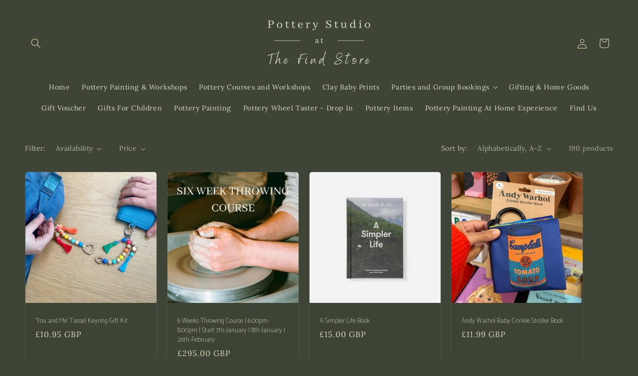

--- FILE ---
content_type: text/css
request_url: https://thefindstore.co.uk/cdn/shop/t/5/assets/newsletter-section.css?v=123929912606867753611715761701
body_size: -506
content:
.newsletter__wrapper{padding-right:calc(4rem / var(--font-body-scale));padding-left:calc(4rem / var(--font-body-scale));background-image:url(/cdn/shop/files/HIVERT.png?v=1715761652);background-size:cover;background-position:center;background-repeat:no-repeat;background-attachment:unset}@media screen and (min-width: 750px){.newsletter__wrapper{padding-right:9rem;padding-left:9rem}}.newsletter__wrapper>*{margin-top:0;margin-bottom:0}.newsletter__wrapper>*+*{margin-top:2rem}.newsletter__wrapper>*+.newsletter-form{margin-top:3rem}.newsletter__subheading{max-width:70rem;margin-left:auto;margin-right:auto}.newsletter__wrapper .newsletter-form__field-wrapper{max-width:36rem}.newsletter-form__field-wrapper .newsletter-form__message{margin-top:1.5rem}.newsletter__button{margin-top:3rem;width:fit-content}@media screen and (min-width: 750px){.newsletter__button{flex-shrink:0;margin:0 0 0 1rem}}
/*# sourceMappingURL=/cdn/shop/t/5/assets/newsletter-section.css.map?v=123929912606867753611715761701 */
